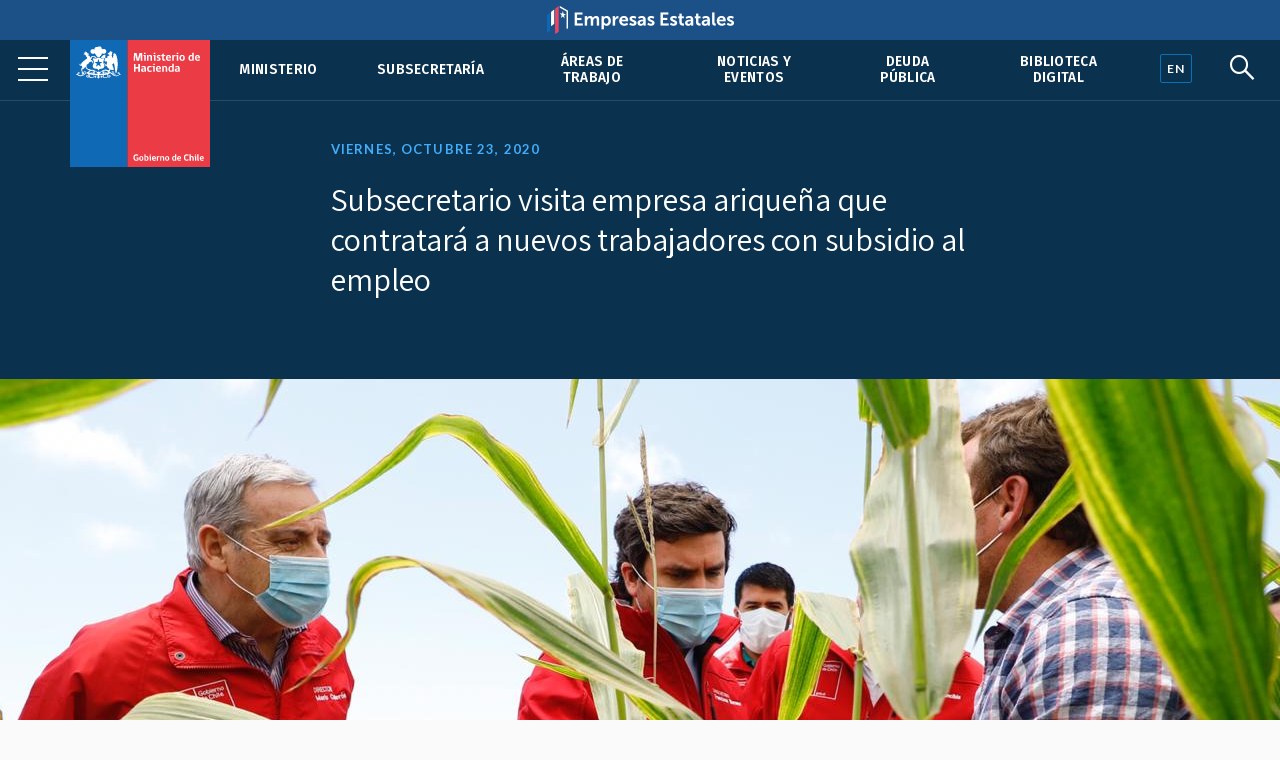

--- FILE ---
content_type: text/html; charset=UTF-8
request_url: https://www.hacienda.cl/subsecretaria/noticias/subsecretario-visita-empresa-ariquena-que-contratara-a-nuevos-trabajadores-con
body_size: 5922
content:
<!DOCTYPE html>
<html lang="es">
    <head>
        <meta charset="UTF-8">
        <meta name="viewport" content="width=device-width, initial-scale=1, shrink-to-fit=no">
            
    
<meta name="twitter:card" content="summary_large_image">
<meta name="twitter:title" content="Subsecretario visita empresa ariqueña que contratará a nuevos trabajadores con subsidio al empleo">
    <meta name="twitter:image" content="https://cms.hacienda.cl/hacienda/assets/imagen/2ead8405239f5/1603478788/1024.jpg">
<meta name="twitter:description" content="">

<meta property="og:url" content="http://www.hacienda.cl/subsecretaria/noticias/subsecretario-visita-empresa-ariquena-que-contratara-a-nuevos-trabajadores-con">
<meta property="og:title" content="Subsecretario visita empresa ariqueña que contratará a nuevos trabajadores con subsidio al empleo">
<meta property="og:description" content="">
    <meta property="og:image" content="https://cms.hacienda.cl/hacienda/assets/imagen/2ead8405239f5/1603478788/1024.jpg">
<meta property="og:type" content="article">
<meta property="og:locale" content="es_CL">
        <title>    Subsecretario visita empresa ariqueña que contratará a nuevos trabajadores con subsidio al empleo
</title>
                        <link rel="stylesheet" href="/build/2.46bf534d.css"><link rel="stylesheet" href="/build/app.3f975589.css">
        
    <link href="https://fonts.googleapis.com/css2?family=Fira+Sans:ital,wght@0,400;0,500;0,600;1,400;1,500;1,600&family=Inter:wght@400;500;600&family=Lato:wght@400;700&family=Open+Sans:wght@400;600;700&family=Tinos:ital,wght@0,400;0,700;1,400;1,700&family=Assistant:wght@400;600;700&display=swap" rel="stylesheet">
    <link rel="stylesheet" href="https://unpkg.com/@coreui/icons/css/all.min.css">
    <link rel="stylesheet" href="https://use.fontawesome.com/releases/v5.8.1/css/all.css" integrity="sha384-50oBUHEmvpQ+1lW4y57PTFmhCaXp0ML5d60M1M7uH2+nqUivzIebhndOJK28anvf" crossorigin="anonymous">
    </head>
    <body>
            
        <nav class="navbar navbar-expand-lg navbar-light fixed-top" id="barrabarrasDeNavegacionBarraPrincipal">
        <div class="header-container">
            <div class="header-inner">
                <div class="header-wrap">
                                                            <a class="navbar-brand" href="/">
                            <img src="/build/555fd583013ae0855c1e6215071e3145.svg" class="d-inline-block align-top" alt="Ministerio de Hacienda">
                        </a>
                                        <button class="navbar-toggler" type="button" data-toggle="collapse" data-target="#collapsablebarrasDeNavegacionBarraPrincipal" aria-controls="collapsablebarrasDeNavegacionBarraPrincipal" aria-expanded="false" aria-label="Toggle navigation">
                        <span class="navbar-toggler-icon"></span>
                    </button>
                    <div class="collapse navbar-collapse" id="collapsablebarrasDeNavegacionBarraPrincipal">
                                                    <ul class="navbar-nav ml-auto">
                                                                                                                                                                                            <li class="nav-item u-663705b81c6d5">
                                            <a class="nav-link" href="/ministerio">Ministerio</a>
                                        </li>
                                                                                                                                                            <li class="nav-item u-34dfbd64844f5">
                                            <a class="nav-link" href="/barras-de-navegacion/barra-principal/subsecretaria">Subsecretaría</a>
                                        </li>
                                                                                                                                                            <li class="nav-item u-356049ce296e5">
                                            <a class="nav-link" href="/areas-de-trabajo">Áreas de trabajo</a>
                                        </li>
                                                                                                                                                            <li class="nav-item u-875429291c6d5">
                                            <a class="nav-link" href="/noticias-y-eventos">Noticias y eventos</a>
                                        </li>
                                                                                                                                                            <li class="nav-item u-8e7da2a6a3ae5">
                                            <a class="nav-link" href="/areas-de-trabajo/finanzas-internacionales/oficina-de-la-deuda-publica">Deuda pública</a>
                                        </li>
                                                                                                                                                            <li class="nav-item u-4c98040553a36">
                                            <a class="nav-link" href="/barras-de-navegacion/barra-principal/biblioteca-digital">Biblioteca Digital</a>
                                        </li>
                                                                                                </ul>
                                            </div>
                                </div><!--header-wrap-->
            </div><!--header-inner-->
        </div><!--header-container-->
    </nav>

                <div class="menu-lupa">
        <div class="button_container" id="toggle">
            <span class="top"></span>
            <span class="middle"></span>
            <span class="bottom"></span>
        </div>
        <div class="idioma" id="idioma">
                            <a href="/english" lang="en"><span class="en">EN</span></a>
                    </div>
        <div class="lupa">
            <i id="search-btn" class="fab fa-sistrix"></i>
        </div>
    </div>
    <div id="search-overlay" class="block">
        <div class="centered">
            <div id="search-box">
                <i id="close-btn"></i>
                <form action="/buscar" id="search-form" method="get" target="_top">
                    <input id="search-text" name="q" placeholder="Escribe tu búsqueda..." type="text" autocomplete="off" />
                        <button class="presiona-enter" id="search-button" type="submit">
                            Presiona enter para buscar                        </button>
                </form>
            </div>
        </div>
    </div>


                <div class="overlay org menu-principal-interior" id="overlay"> 
        <div class="drilldown">
            <div class="drilldown-container">
                <ul class="drilldown-root">
                    <nav class="overlay-menu">
                                                    <li><a href="/ministerio">Ministerio <i class="fas fa-chevron-right"></i></a></li>
                                                    <li><a href="/barras-de-navegacion/barra-principal/subsecretaria">Subsecretaría <i class="fas fa-chevron-right"></i></a></li>
                                                    <li><a href="/areas-de-trabajo">Áreas de trabajo <i class="fas fa-chevron-right"></i></a></li>
                                                    <li><a href="/noticias-y-eventos">Noticias y eventos <i class="fas fa-chevron-right"></i></a></li>
                                                    <li><a href="/areas-de-trabajo/finanzas-internacionales/oficina-de-la-deuda-publica">Deuda pública <i class="fas fa-chevron-right"></i></a></li>
                                                    <li><a href="/barras-de-navegacion/barra-principal/biblioteca-digital">Biblioteca Digital <i class="fas fa-chevron-right"></i></a></li>
                                            </nav>
                </ul>
            </div>
        </div>

        <div class="nuestras-redes">
            <h3>Nuestras redes</h3>
            <ul class="redes">
                <li><a href="https://twitter.com/Min_Hacienda"><i class="fab fa-twitter"></i></a></li>
                <li><a href="https://www.youtube.com/channel/UCOTVMPXDu80MoshVgWtG6lg"><i class="fab fa-youtube"></i></a></li>
                <li><a href="https://www.instagram.com/ministeriodehacienda/"><i class="fab fa-instagram"></i></a></li>
                <li><a href="https://cl.linkedin.com/company/ministry-of-finance---chile"><i class="fab fa-linkedin"></i></a></li>
                <li><a href="https://www.flickr.com/photos/mhacienda/"><i class="fab fa-flickr"></i></a></li>
            </ul>
            <h3>Ingresa</h3>
            <a href="https://intranet.hacienda.cl/">Intranet del Ministerio <i class="fas fa-chevron-right"></i></a>
            <a href="https://hacienda.cl/english">English version <i class="fas fa-chevron-right"></i></a>
        </div>
    </div><!--menu-principal-interior-->



    <div class="base-fija">
        <div class="barra-container">
            <div class="barra" id="miBarra"></div>
        </div>
    </div>

    <article class="container nodo clase-articulo contexto-noticia" id="u_e2a22cf3239f5">
        <header>
                            <div class="fecha">Viernes, octubre 23, 2020</div>
                        <h1>Subsecretario visita empresa ariqueña que contratará a nuevos trabajadores con subsidio al empleo</h1>
                                <div class="resumen"></div>
            
    <section class="relacionadoPrincipal imagen">
        <img src="https://cms.hacienda.cl/hacienda/assets/imagen/2ead8405239f5/1603478788/2048">
</section>

        </header>

            <nav aria-label="breadcrumb">
        <ol class="breadcrumb">
            <li class="breadcrumb-item">
                <a href="/">
                    Portada
                </a>
            </li>
                            <li class="breadcrumb-item">
                    <a href="/subsecretaria">
                        Subsecretaría de Hacienda
                    </a>
                </li>
                            <li class="breadcrumb-item">
                    <a href="/subsecretaria/noticias">
                        Noticias
                    </a>
                </li>
                    </ol>
    </nav>


        <div class="row">
                            <div class="col-lg order-lg-2">
                        <div class="cuerpo"><p><strong>Arica y Parinacota, 23 de octubre</strong> - El Subsecretario de Hacienda, Francisco Moreno, sostuvo este jueves y viernes una intensa agenda de actividades en la regi&oacute;n de Arica y Parinacota donde dio a conocer en terreno los detalles del subsidio al empleo a nivel regional, del Presupuesto 2021 para la regi&oacute;n y de la extensi&oacute;n en tres a&ntilde;os del Plan Especial de Desarrollo de Zonas Extremas (PEDZE).<br>
&nbsp;<br>
A mediod&iacute;a la autoridad visit&oacute; a la empresa semillera Tuniche, en pleno Valle de Azapa, quienes est&aacute;n en postulaci&oacute;n del Subsidio al Empleo en su modalidad &quot;contrata&quot;. Gracias al beneficio, la empresa incorporar&aacute; 68 nuevos trabajadores a su planta, siendo 46 de ellos, mujeres.<br>
&nbsp;<br>
Dicho beneficio corresponde a un subsidio por hasta 6 meses, que favorece a las empresas que hagan nuevas contrataciones con un beneficio de 50% de la Remuneraci&oacute;n Mensual Bruta, con tope de $250.000, y para mujeres, j&oacute;venes y personas con discapacidad, un 60% con tope de $270.000.<br>
&nbsp;<br>
El Subsecretario inform&oacute; en la visita que 104 empresas de Arica y Parinacota han postulado al programa de subsidios al empleo. Se contabilizan 78 trabajadores acogidos a la modalidad &ldquo;regresa&rdquo; y 199 trabajadores est&aacute;n en espera de aprobaci&oacute;n por la modalidad &ldquo;contrata&rdquo;.<br>
El Subsidio al Empleo es una de las 49 medidas que ha desplegado el gobierno para ir en ayuda de las familias y trabajadores de Chile en el marco de la pandemia global que se inici&oacute; en marzo. La medida fue anunciada a fines de septiembre por el Presidente de la Rep&uacute;blica y el Ministro de Hacienda Ignacio Briones es una iniciativa de car&aacute;cter &aacute;gil, masiva y temporal, para apoyar la reactivaci&oacute;n econ&oacute;mica y la recuperaci&oacute;n del empleo.<br>
&nbsp;<br>
&quot;Es una gran noticia que a dos semanas de anunciado el Subsidio al Empleo, una empresa de la regi&oacute;n de Arica y Parinacota est&eacute; haciendo uso de esta herramienta y contratando nuevos trabajadores, en su mayor&iacute;a mujeres. La reactivaci&oacute;n econ&oacute;mica parte por el empleo. Hago un llamado a que se sumen m&aacute;s empresas y aprovechen esta herramienta de apoyo a la creaci&oacute;n de empleo en todo Chile&quot;, dijo el Subsecretario.<br>
&nbsp;<br>
<strong>Soluciones habitacionales</strong><br>
&nbsp;<br>
En la ma&ntilde;ana, la autoridad particip&oacute; junto al Intendente Roberto Erpel, los seremis del Minvu y Hacienda y representantes de los comit&eacute;s de vivienda en la ceremonia de primera piedra del proyecto habitacional Nuevo Norte, que permitir&aacute; a 578 familias de Arica dejar atr&aacute;s el hacinamiento y allegamiento. &quot;Nuevo norte va a ser un polo muy relevante para la comuna de Arica, con infraestructura de primera l&iacute;nea. El hecho de que los recursos p&uacute;blicos de inviertan en soluciones habitacionales nos llena de satisfacci&oacute;n como Ministerio de Hacienda&quot;, se&ntilde;al&oacute; el Subsecretario al t&eacute;rmino de la visita inspectiva en terreno.<br>
&nbsp;</p></div>
                                                        
                                            
                </div>
            
                                        
                            <div class="col-lg-3 order-lg-1">
                    <aside class="i-f11fa3cd296e5">
    <nav>
        <h2>
            <span class="d-lg-none">Más en </span>
            <a href="/subsecretaria">
                Subsecretaría de Hacienda
            </a>
                    </h2>
        <ul>
                                                <li class="i-14f63afd296e5">
                        <a href="/subsecretaria/subsecretaria">Subsecretaria</a>
                    </li>
                                                                <li class="i-b0d783617aa56">
                        <a href="/ministerio/agenda-550728">Agenda</a>
                    </li>
                                                                <li class="i-fd79abcf520f5">
                        <a href="/subsecretaria/representantes-en-regiones">Representantes en Regiones</a>
                    </li>
                                                                <li class="i-322ab47e296e5">
                        <a href="/subsecretaria/organismos-dependientes-y-relacionados">Organismos dependientes y relacionados</a>
                    </li>
                                                                <li class="i-b0f427d0295f5">
                        <a href="/subsecretaria/resena-historica">Reseña histórica de la Subsecretaría</a>
                    </li>
                                                                <li class="active i-3123bff0c8ae5">
                        <a href="/subsecretaria/noticias">Noticias</a>
                                            </li>
                                                                <li class="i-ad67de1de4326">
                        <a href="/subsecretaria/presentaciones">Presentaciones</a>
                    </li>
                                    </ul>
    </nav>
</aside>


                </div>
            
        </div>        <div class="row">
    <div class="col">
        <div class="herramientas">
            <h3>Comparte</h3>
            <ul class="comparte">
                <li class="sh-twitter"><a href="#"><i class="fab fa-twitter"></i></a></li>
                <li class="sh-facebook"><a href="#"><i class="fab fa-facebook-f"></i></a></li>
                <li><a href="#"><i class="fas fa-link"></i></a></li>
                <li><a href="#"><i class="fas fa-envelope"></i></a></li>
            </ul>
        
            <h3>Tamaño de letra</h3>
            <ul class="tamano-letra">
                <li><a href="#"><i class="fas letra-b fa-font"></i></a></li>
                <li><a href="#"><i class="fas letra-s fa-font"></i></a></li>
            </ul>
        
            <div class="version-impresa">
                <p><a href="#">pdf / versión impresa <i class="fas fa-arrow-down"></i></a></p>
            </div>
        </div>
    </div>
</div>
    </article>
    
    <div class="fondo-gris">
        <h1 class="sr-only">Otros accesos</h1>
        <div class="row banners-miscelaneos container-inner outer">
                                        <div class="col-sm-6 col-md-4 col-lg-3">
                    <div class="card">
                                                    <img src="https://cms.hacienda.cl/hacienda/assets/enlace/0bd2506ee9ad5/1571522586" class="card-img" aria-hidden="true">
                                                <div class="card-img-overlay">
                            <a href="https://www.portaltransparencia.cl/PortalPdT/pdtta?codOrganismo=AE001" class="stretched-link">
                                                                    <p><strong>Transparencia Activa</strong><br />
Ley de Transparencia</p>
                                                            </a>
                        </div>
                    </div>
                </div>
                            <div class="col-sm-6 col-md-4 col-lg-3">
                    <div class="card">
                                                    <img src="https://cms.hacienda.cl/hacienda/assets/enlace/0bd2506ee9ad5/1571522586" class="card-img" aria-hidden="true">
                                                <div class="card-img-overlay">
                            <a href="http://www.hacienda.cl/transparencia" class="stretched-link">
                                                                    <p><strong>Gobierno Transparente</strong><br>
Hist&oacute;rico</p>
                                                            </a>
                        </div>
                    </div>
                </div>
                            <div class="col-sm-6 col-md-4 col-lg-3">
                    <div class="card">
                                                    <img src="https://cms.hacienda.cl/hacienda/assets/enlace/0bd2506ee9ad5/1571522586" class="card-img" aria-hidden="true">
                                                <div class="card-img-overlay">
                            <a href="https://www.hacienda.cl/documentos/codigo-de-etica-y-sistema-de/consulta-sistema-de-integridad" class="stretched-link">
                                                                    <p><strong>C&oacute;digo</strong> de &Eacute;tica</p>
                                                            </a>
                        </div>
                    </div>
                </div>
                            <div class="col-sm-6 col-md-4 col-lg-3">
                    <div class="card">
                                                    <img src="https://cms.hacienda.cl/hacienda/assets/enlace/0bd2506ee9ad5/1571522586" class="card-img" aria-hidden="true">
                                                <div class="card-img-overlay">
                            <a href="https://www.leylobby.gob.cl/admin/auth/prelogin?redirect_int=https://www.leylobby.gob.cl/solicitud/audiencia/145" class="stretched-link">
                                                                    <p><strong>Solicitud de Audiencia</strong><br />
Ley del Lobby</p>
                                                            </a>
                        </div>
                    </div>
                </div>
                            <div class="col-sm-6 col-md-4 col-lg-3">
                    <div class="card">
                                                    <img src="https://cms.hacienda.cl/hacienda/assets/enlace/0bd2506ee9ad5/1571522586" class="card-img" aria-hidden="true">
                                                <div class="card-img-overlay">
                            <a href="https://www.portaltransparencia.cl/PortalPdT/directorio-de-organismos-regulados/?org=AE001" class="stretched-link">
                                                                    <p><strong>Solicitud de Informaci&oacute;n</strong><br>
Ley de Transparencia</p>
                                                            </a>
                        </div>
                    </div>
                </div>
                            <div class="col-sm-6 col-md-4 col-lg-3">
                    <div class="card">
                                                    <img src="https://cms.hacienda.cl/hacienda/assets/enlace/0bd2506ee9ad5/1571522586" class="card-img" aria-hidden="true">
                                                <div class="card-img-overlay">
                            <a href="https://www.chileatiende.gob.cl/" class="stretched-link">
                                                                    <p><strong>Chile</strong> Atiende</p>
                                                            </a>
                        </div>
                    </div>
                </div>
                            <div class="col-sm-6 col-md-4 col-lg-3">
                    <div class="card">
                                                    <img src="https://cms.hacienda.cl/hacienda/assets/enlace/0bd2506ee9ad5/1571522586" class="card-img" aria-hidden="true">
                                                <div class="card-img-overlay">
                            <a href="https://participacionciudadana.hacienda.cl/" class="stretched-link">
                                                                    <p><strong>Participaci&oacute;n</strong> Ciudadana</p>
                                                            </a>
                        </div>
                    </div>
                </div>
                            <div class="col-sm-6 col-md-4 col-lg-3">
                    <div class="card">
                                                    <img src="https://cms.hacienda.cl/hacienda/assets/enlace/0bd2506ee9ad5/1571522586" class="card-img" aria-hidden="true">
                                                <div class="card-img-overlay">
                            <a href="https://consultores.hacienda.cl" class="stretched-link">
                                                                    <p><strong>Acceso</strong> Consultores</p>
                                                            </a>
                        </div>
                    </div>
                </div>
                    </div>
    </div>

<div class="pie">
    <div class="container-inner">
        <div class="row pie-flex">
            <div class="mh">
                <img src="/build/534f8d3190101b1712ac0aa5c9fccf49.svg">
                Ministerio de </br>Hacienda            </div>
            <div class="pie-col-1">
                <ul>
                    <li class="pie-titulo">Dónde trabajamos</li>
                    <li>Teatinos 120, Santiago de Chile</li>
                    <li class="pie-titulo-dos">Llámanos</li>
                    <li class="numero">+56 2 2828 2000</li>
                </ul>
            </div>
            <div class="pie-col-2">
                <ul>
                    <li class="pie-titulo">Ingresa</li>
                    <li><a href="https://intranet.hacienda.cl/">Nuestra intranet</a></li>
                    <li class="pie-titulo-dos">Consultas web</li>
                    <li><a href="/consultas-web/contacto-hacienda">Contacto Hacienda</a></li>
                </ul>
            </div>
            <div class="pie-col-3">
                <ul>
                    <li class="pie-titulo">Información</li>
                    <li><a href="/informacion-de-apoyo/politica-de-privacidad">Políticas de Privacidad</a></li>
                    <li><a href="https://creativecommons.org/licenses/by/3.0/cl/">Condiciones de Uso</a></li>
                </ul>
            </div>
            <div class="pie-col-4">
                <ul>
                    <li class="pie-titulo">Redes Sociales</li>
                    <li><a href="https://twitter.com/Min_Hacienda"><i class="fab fa-twitter"></i>Twitter</a></li>
                    <li><a href="https://www.youtube.com/c/MinisteriodeHaciendaChile"><i class="fab fa-youtube"></i>Youtube</a></li>
                    <li><a href="https://www.instagram.com/ministeriodehacienda/"><i class="fab fa-instagram"></i>Instagram</a></li>
                    <li><a href="https://cl.linkedin.com/company/ministry-of-finance---chile"><i class="fab fa-linkedin"></i>LinkedIn</a></i>
                    <li><a href="https://www.flickr.com/photos/mhacienda/"><i class="fab fa-flickr"></i>Flickr</a></li>
                </ul>
            </div>
        </div>
        <hr>
        <div class="copy-version">
            <p>&copy; 2020 Ministerio de Hacienda</p>
                            <p><a href="/english" lang="en">English version</a></p>
                     </div>
    </div>
</div>

                        <script src="/build/runtime.d94b3b43.js"></script><script src="/build/0.cf60d32b.js"></script><script src="/build/2.2453ba81.js"></script><script src="/build/app.255b662e.js"></script>
        
    <!--Banner header Empresas Estatales-->
    <div class="banner-header">
        <a href="https://empresasestatales.cl/" class="empresasEstatales"><img src="/build/5445900d87ab0d1fecacc06c7a81b5c4.png" alt="" class="Empresas Estatales"></a>
    </div>

	<div class="modal" id="popup" tabindex="-1" role="dialog">
		<div class="modal-dialog" role="document">
			<div class="modal-content" style="background-color: transparent;">
				<div class="modal-body p-0">
                    <a href="https://participacionciudadana.hacienda.cl/consultas-ciudadanas/cuenta-publica-2025">
                        <img src="/build/3265f30355405b4054082e6d26c2faef.jpg" class="img-fluid w-100" alt="" style="border-radius: 16px;"/>
                    </a>
				</div>
			</div>
		</div>
	</div>

    <!-- Global site tag (gtag.js) - Google Analytics -->
    <script async src="https://www.googletagmanager.com/gtag/js?id=UA-139141387-4"></script>
    <script>
        window.dataLayer = window.dataLayer || [];
        function gtag(){dataLayer.push(arguments);}
        gtag('js', new Date());

        gtag('config', 'UA-139141387-4');
    </script>

    </body>
</html>
